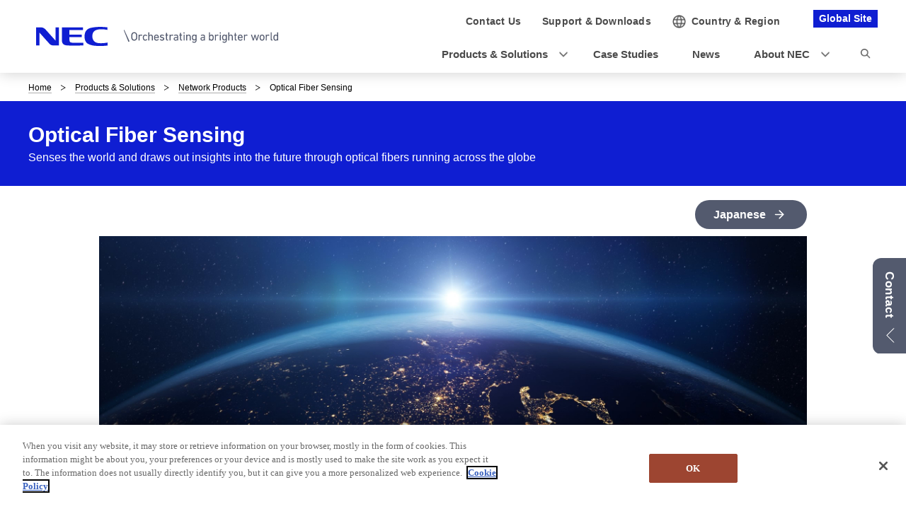

--- FILE ---
content_type: text/html; charset=UTF-8
request_url: https://www.nec.com/en/global/solutions/ofs/
body_size: 8820
content:
<!DOCTYPE HTML>

    <html lang="en">
      <head>
        <meta charset="UTF-8" />
        <meta content="NEC, Optical Fiber Sensing, AI, Optical, 5g" name="keywords" />
        <meta content="Optical communication and AI technologies are the fields of expertise in which NEC has been leading the world for many years. Our Optical Fiber Sensing Technology is a unique innovation derived from our deep knowledge and rich experience in these fields. For the first time ever, NEC is now engaging in the creation of new values through this new technology that allows the use of existing optical fiber networks running throughout the globe as sensors." name="description" />
        <title>Optical Fiber Sensing : Products & Solutions | NEC</title>
        <link href="/iwov-resources/fixed-layout/2017v3-1column.css" rel="stylesheet" type="text/css" />
        <meta content="width=device-width,initial-scale=1" name="viewport" />
        <meta content="telephone=no" name="format-detection" />
        <meta content="IE=edge" http-equiv="X-UA-Compatible" />
        <link href="/nf_global/v3/common/css/reserve_top1.css" rel="stylesheet" />
        <script src="/nf_global/v3/common/js/jquery.js"></script>
        <script src="/nf_global/v3/common/js/reserve_top1.js"></script>
        <link href="/nf_global/v3/common/css/master-2021.css" rel="stylesheet" type="text/css" />
        <script src="/nf_global/v3/common/js/init.js"></script>
        <link href="/nf_global/v3/common/css/reserve_top2.css" rel="stylesheet" />
        <script src="/nf_global/v3/common/js/reserve_top2.js"></script>
        <script type="application/ld+json">
{
   "@context" : "https://schema.org",
   "@type" : "BreadcrumbList",
   "itemListElement" : [
      {
         "@type" : "ListItem",
         "item" : "https://www.nec.com/index.html",
         "name" : "Home",
         "position" : 1
      },
      {
         "@type" : "ListItem",
         "item" : "https://www.nec.com/en/global/solutions/index.html",
         "name" : "Products & Solutions",
         "position" : 2
      },
      {
         "@type" : "ListItem",
         "item" : "https://www.nec.com/en/global/solutions/network.html",
         "name" : "Network Products",
         "position" : 3
      },
      {
         "@type" : "ListItem",
         "name" : "Optical Fiber Sensing",
         "position" : 4
      }
   ]
}
</script>
        <meta content="NEC" property="og:site_name" />
        <meta content="https://www.nec.com/en/global/solutions/ofs/images/ogp_ofs.png" property="og:image" />
        <meta content="https://www.nec.com/en/global/solutions/ofs/" property="og:url" />
        <meta content="Optical Fiber Sensing | NEC" property="og:title" />
        <meta content="Optical communication and AI technologies are the fields of expertise in which NEC has been leading the world for many years. Our Optical Fiber Sensing Technology is a unique innovation derived from our deep knowledge and rich experience in these fields. For the first time ever, NEC is now engaging in the creation of new values through this new technology that allows the use of existing optical fiber networks running throughout the globe as sensors." property="og:description" />
        <meta content="article" property="og:type" />
        <link href="https://www.nec.com/en/global/solutions/ofs/index.html" rel="canonical" />
        <script src="//assets.adobedtm.com/37d5c4e7371ac8188d8c3ce88f739133254745ea/satelliteLib-9260490aec3b62c0e0323ab878d80640150d4d61.js"></script>
        <meta content="summary" name="twitter:card" /> 
                              <script>!function(e){var n="https://s.go-mpulse.net/boomerang/";if("False"=="True")e.BOOMR_config=e.BOOMR_config||{},e.BOOMR_config.PageParams=e.BOOMR_config.PageParams||{},e.BOOMR_config.PageParams.pci=!0,n="https://s2.go-mpulse.net/boomerang/";if(window.BOOMR_API_key="KBFTR-PAV64-8J39Z-CC5HZ-P53K2",function(){function e(){if(!o){var e=document.createElement("script");e.id="boomr-scr-as",e.src=window.BOOMR.url,e.async=!0,i.parentNode.appendChild(e),o=!0}}function t(e){o=!0;var n,t,a,r,d=document,O=window;if(window.BOOMR.snippetMethod=e?"if":"i",t=function(e,n){var t=d.createElement("script");t.id=n||"boomr-if-as",t.src=window.BOOMR.url,BOOMR_lstart=(new Date).getTime(),e=e||d.body,e.appendChild(t)},!window.addEventListener&&window.attachEvent&&navigator.userAgent.match(/MSIE [67]\./))return window.BOOMR.snippetMethod="s",void t(i.parentNode,"boomr-async");a=document.createElement("IFRAME"),a.src="about:blank",a.title="",a.role="presentation",a.loading="eager",r=(a.frameElement||a).style,r.width=0,r.height=0,r.border=0,r.display="none",i.parentNode.appendChild(a);try{O=a.contentWindow,d=O.document.open()}catch(_){n=document.domain,a.src="javascript:var d=document.open();d.domain='"+n+"';void(0);",O=a.contentWindow,d=O.document.open()}if(n)d._boomrl=function(){this.domain=n,t()},d.write("<bo"+"dy onload='document._boomrl();'>");else if(O._boomrl=function(){t()},O.addEventListener)O.addEventListener("load",O._boomrl,!1);else if(O.attachEvent)O.attachEvent("onload",O._boomrl);d.close()}function a(e){window.BOOMR_onload=e&&e.timeStamp||(new Date).getTime()}if(!window.BOOMR||!window.BOOMR.version&&!window.BOOMR.snippetExecuted){window.BOOMR=window.BOOMR||{},window.BOOMR.snippetStart=(new Date).getTime(),window.BOOMR.snippetExecuted=!0,window.BOOMR.snippetVersion=12,window.BOOMR.url=n+"KBFTR-PAV64-8J39Z-CC5HZ-P53K2";var i=document.currentScript||document.getElementsByTagName("script")[0],o=!1,r=document.createElement("link");if(r.relList&&"function"==typeof r.relList.supports&&r.relList.supports("preload")&&"as"in r)window.BOOMR.snippetMethod="p",r.href=window.BOOMR.url,r.rel="preload",r.as="script",r.addEventListener("load",e),r.addEventListener("error",function(){t(!0)}),setTimeout(function(){if(!o)t(!0)},3e3),BOOMR_lstart=(new Date).getTime(),i.parentNode.appendChild(r);else t(!1);if(window.addEventListener)window.addEventListener("load",a,!1);else if(window.attachEvent)window.attachEvent("onload",a)}}(),"".length>0)if(e&&"performance"in e&&e.performance&&"function"==typeof e.performance.setResourceTimingBufferSize)e.performance.setResourceTimingBufferSize();!function(){if(BOOMR=e.BOOMR||{},BOOMR.plugins=BOOMR.plugins||{},!BOOMR.plugins.AK){var n=""=="true"?1:0,t="",a="aocxnbqxiedws2llhqhq-f-587a98259-clientnsv4-s.akamaihd.net",i="false"=="true"?2:1,o={"ak.v":"39","ak.cp":"149063","ak.ai":parseInt("90873",10),"ak.ol":"0","ak.cr":10,"ak.ipv":4,"ak.proto":"h2","ak.rid":"9e93271d","ak.r":47394,"ak.a2":n,"ak.m":"b","ak.n":"essl","ak.bpcip":"3.133.118.0","ak.cport":37440,"ak.gh":"23.33.84.199","ak.quicv":"","ak.tlsv":"tls1.3","ak.0rtt":"","ak.0rtt.ed":"","ak.csrc":"-","ak.acc":"","ak.t":"1768635407","ak.ak":"hOBiQwZUYzCg5VSAfCLimQ==6tv2nId5ZEuoC7xuCcHOBtj2dGAb7OP9QKTB3tY1lbm8EfYn8GNkOQndhdwiMIcEEjp/8moPnsU0rFNlk0NeB6zig05EQGOv5e+EALowj2/YZfKLMJMWnnWFYd1GtfvuhOemdjAwueXScYSx8Ypwa/79QfQHKmi0n5MQf7NZFuyPLwwIWuWSUfOD1viRVrYFZjWDch3DlmmlfwFlPNsvf8YNsX7P1et3G/De2PxZMiQarALxEO+vmjX0WIy65RyKm6VH1vFrldI5bztTApT259efq3l5HgO9fHBdVQ7Sc4F8R90WlsRtfhUzUthMFKSp4P2kTF8ELRoSHARJjM/lAq1UceALQUTfo7y00GRh+EVohwA9GvCFcGuhFHbFGBHj2QBmrqlmrgD4wItnTm1yQ4ZOifMMsHr9a1ATUVBUXnE=","ak.pv":"50","ak.dpoabenc":"","ak.tf":i};if(""!==t)o["ak.ruds"]=t;var r={i:!1,av:function(n){var t="http.initiator";if(n&&(!n[t]||"spa_hard"===n[t]))o["ak.feo"]=void 0!==e.aFeoApplied?1:0,BOOMR.addVar(o)},rv:function(){var e=["ak.bpcip","ak.cport","ak.cr","ak.csrc","ak.gh","ak.ipv","ak.m","ak.n","ak.ol","ak.proto","ak.quicv","ak.tlsv","ak.0rtt","ak.0rtt.ed","ak.r","ak.acc","ak.t","ak.tf"];BOOMR.removeVar(e)}};BOOMR.plugins.AK={akVars:o,akDNSPreFetchDomain:a,init:function(){if(!r.i){var e=BOOMR.subscribe;e("before_beacon",r.av,null,null),e("onbeacon",r.rv,null,null),r.i=!0}return this},is_complete:function(){return!0}}}}()}(window);</script></head>
      <body> <!--ls:begin[body]-->
        <div id="fb-root"> </div>
        <script class="optanon-category-C0004" type="text/plain">(function(d, s, id) {
  var js, fjs = d.getElementsByTagName(s)[0];
  if (d.getElementById(id)) return;
  js = d.createElement(s); js.id = id;
  js.src = "//connect.facebook.net/en_US/sdk.js#xfbml=1&version=v2.0";
  fjs.parentNode.insertBefore(js, fjs);
}(document, 'script', 'facebook-jssdk'));</script>
        <div id="NFI-header">
          <script type="text/javascript">
<!--
var n16Locale="en";
//-->
</script> </div><header class="site-header-03 js-toFixedByScroll"><div class="inner">
            <div class="content">
              <div class="logo">
                <h1 class="siteName"><a href="//www.nec.com/"> <img alt="NEC Orchestrating a brighter world" height="27" src="/nf_global/v3/common/img/2021/site/header-img-04.svg" width="342" /> </a></h1> <!-- /.logo --> </div>
              <div class="languageLabel">
                <div class="inner">
                  <p>Global Site</p> <!-- /.inner --> </div> <!-- /.languageLabel --> </div><nav class="nav-global-02  js-request-headerUI" data-request="{
    &quot;className&quot;: &quot;headerHamburger&quot;,
    &quot;method&quot;: &quot;prepend&quot;,
    &quot;target&quot;: &quot;site-header-global&quot;,
    &quot;sp&quot;: {
        &quot;type&quot;: &quot;sync&quot;,
        &quot;syncTarget&quot;: &quot;site-header-search&quot;,
        &quot;default&quot;: &quot;hide&quot;
    },
    &quot;pc&quot;: {
        &quot;default&quot;: &quot;show&quot;
    }
}"><h2 class="str-hidden">Navigation</h2>
                <div class="content" id="site-header-global">
                  <div class="inner js-header-megaDropDown">
                    <ul aria-label="Utility navigation" class="list of-utility">
                      <li class="of-contact"><a href="https://contact.nec.com/cgi-bin/contact/select_qc.cgi"><span>Contact Us</span></a></li>
                      <li class="of-supportAndDownload"><a href="//www.nec.com/en/global/support/index.html"><span>Support &amp; <br class="pc-hide" />Downloads</span></a></li> <!-- /.list --> </ul>
                    <ul aria-label="Global navigation" class="list of-global">
                      <li class="js-header-megaDropDown-hook"><a data-href="#site-header-global-content-ProductsAndSolutions" href="//www.nec.com/en/global/solutions/index.html"><span>Products &amp; Solutions</span></a></li>
                      <li><a href="//www.nec.com/en/case/index.html" onclick="var s=s_gi('neccom'); s.tl(this,'o','nav_cas',null,'navigate');return false"><span>Case Studies</span></a></li>
                      <li><a href="//www.nec.com/en/press/index.html" onclick="var s=s_gi('neccom'); s.tl(this,'o','nav_new',null,'navigate');return false"><span>News</span></a></li>
                      <li class="js-header-megaDropDown-hook"><a data-href="#site-header-global-content-AboutNEC" href="//www.nec.com/en/global/about/index.html"><span>About NEC</span></a></li> <!-- /.list --> </ul> <!-- /.inner --> </div> <!-- /.content --> </div> <!-- /.nav-global-02 --></nav> <!-- /.content --> </div> <!-- /.inner --> </div> <!-- /.site-header-03 --></header>  <main class="site-main"><section class="sct-primary"><div class="str-outer-wide">
              <div class="str-inner">
                <h2 class="str-hidden">Breadcrumb navigation</h2><nav class="nav-location"><ul class="list">
                    <li><a href="/index.html">Home</a></li>
                    <li><a href="https://www.nec.com/en/global/solutions/index.html">Products &amp; Solutions</a></li>
                    <li><a href="https://www.nec.com/en/global/solutions/network.html">Network Products</a></li>
                    <li><b>Optical Fiber Sensing</b></li> <!-- /.list --> </ul> <!-- /.nav-location --></nav><!-- /.str-inner --> </div> <!-- /.str-outer --> </div>
            <div class="str-pageTitle mb-0">
              <div class="inner">
                <h1 class="hdg">Optical Fiber Sensing</h1><span class="sub">Senses the world and draws out insights into the future through optical fibers running across the globe</span><!-- /.inner --> </div> <!-- /.str-pageTitle --> </div>
            <div class="str-outer">
              <div class="str-inner">
                <div class="mod-btn-02 align-right  mt-20 mb-10   ">
                  <div class="btn"><a href="https://jpn.nec.com/ofs/index.html">Japanese</a> <!-- /.btn --> </div> <!-- /.mod-btn-02 --> </div> <!-- /.str-inner --> </div> <!-- /.str-outer --> </div>
            <div class="str-outer">
              <div class="str-inner"><figure class="mod-media align-left"><span><picture><source srcset="/en/global/solutions/ofs/images/top.jpg"><img alt="" class="lazyload" data-src="/en/global/solutions/ofs/images/top.jpg" loading="lazy" width="1000" /></picture></span><!-- /.mod-media --></figure><!-- /.str-inner --> </div> <!-- /.str-outer --> </div>
            <div class="str-outer">
              <div class="str-inner">
                <p class=" align-left">Optical communication and AI technologies are the fields of expertise in which NEC has been leading the world for many years. Our Optical Fiber Sensing Technology is a unique innovation derived from our deep knowledge and rich experience in these fields. For the first time ever, NEC is now engaging in the creation of new values through this new technology that allows the use of existing optical fiber networks running throughout the globe as sensors.</p> <!--/.str-inner --> </div> <!--/.str-outer --> </div>
            <div class="str-outer">
              <div class="str-inner">
                <h2 class="mod-hdg-l2"><span>AI-based analysis of vibrations, temperature, <br />and sounds sensed by existing optical fiber networks</span><!-- /.mod-hdg-l2 --> </h2> <!-- /.str-inner --> </div> <!-- /.str-outer --> </div>
            <div class="str-outer">
              <div class="str-inner">
                <div class="mod-media-lyt-flt of-reverse">
                  <div class="media"><figure class="mod-media"><span><img alt="" loading="lazy" src="/en/global/solutions/ofs/images/01.jpg" width="400" /></span><!-- /.mod-media --></figure><!-- /.media --> </div>
                  <div class="content">
                    <p>Optical fiber sensing is a technology that measures vibrations, temperature, and sounds through optical fibers. As optical fibers themselves serve as sensors, the potential of this technology has attracted strong attention globally and has been studied all over the world for decades for its unique advantages, such as the capability for linear and seamless sensing rather than distributed sensing, the fact that communication purpose optical fibers also serve as sensors, and that no power supply is needed for the realization of sensing. However, the applications have been limited as conventional methods demanded installing specialized optical fibers for sensing. This also led to great cost being incurred in order to gain data for application. <br />On the contrary, for the first time in the world, our new optical fiber sensing technology enables sensing from already-laid optical fibers for communication. By simply placing an optical fiber sensor device at one end of the optical fibers, the system can sense vibrations, temperature, and sounds within a range of up to 100km at a resolution of about 50cm. Unlike conventional technologies, laying new optical fibers for sensing purposes is not required. This means that the huge amount of optical fiber based communication networks running throughout the globe can be used as sensors. <br />In addition, NEC possesses a variety of AI technologies. These technologies will enable precious values and insights to be drawn out from the huge amount of sensed data, which has been left unused in the past. For example, in the case of equipment failure detection, conventional monitoring operations are subject to various factors based on certain thresholds. This can be furnished with AI to detect &ldquo;signs&rdquo; of failure based on the state of operation. Another case is that optical fibers laid underneath roads can be used to detect traffic congestion and types of vehicles passing over the roads after learning specific vibration patterns. <br />What we are pursuing today is a novel concept of integrating networks with existing optical fibers for communications purposes that also serve as &ldquo;sensory organs&rdquo; or a &ldquo;nerve system&rdquo; with AI as the &ldquo;brain.&rdquo; Now, optical fibers networks cover almost the entire Earth, including aerial cabling mounted on poles on land, buried cabling along roads and railways, and submarine cables under the water connecting islands and continents. Through these networks, we are pursuing sensing and analyzing activities of cities, nations, and the entire globe to draw out insights into the future.</p> <!-- /.content --> </div> <!-- /.mod-media-lyt-flt --> </div> <!-- /.str-inner --> </div> <!-- /.str-outer --> </div>
            <div class="str-outer">
              <div class="str-inner">
                <h2 class="mod-hdg-l2"><span>Synergy with 5G will enable sensing at higher resolutions</span><!-- /.mod-hdg-l2 --> </h2> <!-- /.str-inner --> </div> <!-- /.str-outer --> </div>
            <div class="str-outer">
              <div class="str-inner">
                <div class="mod-media-lyt-flt">
                  <div class="media"><figure class="mod-media"><span><img alt="" loading="lazy" src="/en/global/solutions/ofs/images/02.jpg" width="500" /></span><!-- /.mod-media --></figure><!-- /.media --> </div>
                  <div class="content">
                    <p>Compared with general IoT sensors, optical fiber sensing technology has two advantages. One is the capability for easily monitoring a wide area. As optical fibers enable &ldquo;linear&rdquo; sensing, it is possible to sense at higher resolutions than normal IoT sensors that are designed to take measurements at &ldquo;points&rdquo; where the sensors are installed. In addition, it does not demand new power sources. This advantage is further enhanced by the flexible and light characteristics of optical fiber cables. <br />In addition to these, existing optical fibers are today stretched out in a finely meshed overland pattern, and &ldquo;lines&rdquo; are densely overlapped so that even &ldquo;planar&rdquo; sensing is becoming possible. As 5G spreads in the future, the mesh of the networks will become even finer, like capillaries, and it will reach small areas, making the sensing resolution much higher. Moreover, nowadays, optical fibers are running not only under and above the surface of the ground but also inside skyscrapers. Along with future improvements to analytical accuracy, with the addition of the third dimension, we expect three-dimensional &ldquo;height&rdquo; sensing will also be possible in the future. <br />The other advantage is real-time analysis. This is because optical fibers themselves serve as both communication channels and sensors. This means there is no need to establish new data networks. Thus, the entire process of acquiring data through networks is no longer necessary, which results in fewer time lags and more real-time processing. <br />Yet, our technology is not competing with IoT sensors. Rather, we assume these two technologies will be closely linked together. In fact, we foresee linkage with various data sources. For example, meteorological data obtained from IoT sensors can be combined with optical fiber sensing data for analysis, or distributed IoT sensors as &ldquo;points&rdquo; can be complemented by &ldquo;linear&rdquo; networks of optical fiber sensing. The needs of data formulation may vary greatly depending on the field of use. Looking at the potential evolution of this technology in the future, we would like to contribute to society by pioneering a new service platform. <br />
                      <br />With regard to the applicability of the technology, a technology validation experiment has already been successfully conducted. In October 2019, we conducted a joint validation experiment with Verizon Communications, one of the leading telecommunication operators in the US. In this validation, we successfully demonstrated the possibility of the co-existence of 36.8Tb/s communication and our sensing technologies over Verizon&rsquo;s commercial networks. Meanwhile, we also confirmed the ability to identify the number of vehicles, the direction of movement and the variation in vehicle speed by combining our AI analysis technology. <br />&ldquo;This test marks an important milestone for technology that could provide a huge leap forward for those building smart cities and those tasked to manage them,&rdquo; commented Mr. Adam Koeppe, the Senior Vice President for Technology Strategy and Planning at Verizon. We believe the outcomes of the validation experiment provided new guidance for future smart city development and optical fiber laying planning.</p> <!-- /.content --> </div> <!-- /.mod-media-lyt-flt --> </div> <!-- /.str-inner --> </div> <!-- /.str-outer --> </div>
            <div class="str-outer">
              <div class="str-inner">
                <h2 class="mod-hdg-l2"><span>Realization of disaster-resilient smart cities, <br />and applicability to autonomous driving</span><!-- /.mod-hdg-l2 --> </h2> <!-- /.str-inner --> </div> <!-- /.str-outer --> </div>
            <div class="str-outer">
              <div class="str-inner">
                <p class=" align-left">Our optical fiber sensing technology has a broad scope of application in various fields. Potential applications of this technology are expected from smart cities to autonomous driving and crime detection in urban areas. An example is infrastructure deterioration diagnosis, where the personal knowledge of highly-experienced experts has been indispensable. Our optical fiber sensing technology can automate the workflow. Superior disaster resilience is also one of the key features of this technology. As optical fibers do not require an additional power supply, sensing and monitoring traffic volume and the flow of people can be realized even in the middle of power failure, as long as stations are powered and optical fibers are connected. Even small signals from the connected optical fibers is sensed so that even SOS signals tapped on a pole by an isolated person can be detected. <br />In view of all of these potential applications, we are eager to complete a service platform based on the advantages of our technology. <br />Our challenge is completely new to the world. Thus, there are no precedent model cases regarding the use of sensing operations and the system. Further on from now, it will be essential to establish practical schemes through validations in more customer operations with speed. Fortunately, NEC has a long-standing track record of system delivery in various industries, as well as many experienced and knowledgeable experts in B2B and B2G domains. We look forward to developing the services through collaboration with a variety of customers and partners.</p> <!--/.str-inner --> </div> <!--/.str-outer --> </div>
            <div class="str-outer">
              <div class="str-inner"><figure class="mod-media align-center"><span><picture><source srcset="/en/global/solutions/ofs/images/03.jpg"><img alt="" class="lazyload" data-src="/en/global/solutions/ofs/images/03.jpg" loading="lazy" width="850" /></picture></span><figcaption class="align-left"><p style="padding-left: 30px;">Yoshiaki Aono <br />Director<br />Optical Network Department</p></figcaption><!-- /.mod-media --></figure><!-- /.str-inner --> </div> <!-- /.str-outer --> </div>
            <div class="str-outer">
              <div class="str-inner">
                <h2 class="mod-hdg-l2"><span>News</span><!-- /.mod-hdg-l2 --> </h2> <!-- /.str-inner --> </div> <!-- /.str-outer --> </div>
            <div class="str-outer">
              <div class="str-inner">
                <div class="mod-list-news of-type-03">
                  <dl class="list ">
                    <div class="row">
                      <dt>2024/09/30</dt>
                      <dd><b class="label">Press Releases</b><div class="content"><a href="https://www.nec.com/en/press/202409/global_20240930_02.html">IOWN All-Photonics Network with Optical Fiber Sensing Functions Achieves Wide-Area Traffic Flow Monitoring</a><!-- /.content --> </div> </dd> <!-- /.row --> </div>
                    <div class="row">
                      <dt>2023/11/10</dt>
                      <dd><b class="label">NEC Stories</b><div class="content"><a href="https://www.nec.com/en/global/corporateblog/202311/01.html">Real-time detection of abnormal conditions on expressways: Worldwide attention on NEC's revolutionary technology</a><!-- /.content --> </div> </dd> <!-- /.row --> </div>
                    <div class="row">
                      <dt>2023/11/09</dt>
                      <dd><b class="label">Press Releases</b><div class="content"><a href="https://www.nec.com/en/press/202311/global_20231109_01.html">World's first vibration sensing technology using telecommunication optical networks for making road snow removal decisions in heavy snowfall areas</a><!-- /.content --> </div> </dd> <!-- /.row --> </div>
                    <div class="row">
                      <dt>2023/03/08</dt>
                      <dd><b class="label">Press Releases</b><div class="content"><a href="https://www.ofcconference.org/en-us/home/news-and-press/exhibitor-press-releases/2023/verizon-and-nec-demonstrate-intelligent-fiber-opti/">Verizon and NEC Demonstrate Intelligent Fiber Optic Sensing over OFCnet</a><!-- /.content --> </div> </dd> <!-- /.row --> </div>
                    <div class="row">
                      <dt>2021/06/30</dt>
                      <dd><b class="label">Press Releases</b><div class="content"><a href="https://www.nec.com/en/press/202106/global_20210630_03.html">NEC launches Optical Fiber Sensing Solution using AI</a><!-- /.content --> </div> </dd> <!-- /.row --> </div>
                    <div class="row">
                      <dt>2019/10/08</dt>
                      <dd><b class="label">Press Releases</b><div class="content"><a href="https://www.nec.com/en/press/201910/global_20191008_02.html">Verizon and NEC just made fiber sensing a whole lot easierI</a><!-- /.content --> </div> </dd> <!-- /.row --> </div> <!-- /.list --> </dl> <!-- /.mod-list-news --> </div> <!-- /.str-inner --> </div> <!-- /.str-outer --> </div>
            <div class="str-outer">
              <div class="str-inner">
                <p class=" align-left mt-50">&nbsp;</p> <!--/.str-inner --> </div> <!--/.str-outer --> </div>
            <div class="str-floatingMenu js-floatingMenu of-type2">
              <div class="inner">
                <p class="floatingMenu-title">Contact</p>
                <div class="floatingMenu-content">
                  <div class="content-inner">
                    <ul class="list">
                      <li class="of-mail"><a href="https://contact.nec.com/http-www.nec.com_tb_global_solutions_nsp_en_contact_ofs/">Contact</a></li> <!-- /.list --> </ul> <!-- /.content-inner --> </div> <!-- /.floatingMenu-content --> </div> <!-- /.inner --> </div> <!-- /.str-floatingMenu --> </div>
            <div class="str-outer">
              <div class="str-inner">
                <div class="mod-list-news">
                  <dl class="list ">
                    <div class="row">
                      <dt> </dt>
                      <dd>
                        <div class="content"> <!-- /.content --> </div> </dd> <!-- /.row --> </div> <!-- /.list --> </dl> <!-- /.mod-list-news --> </div> <!-- /.str-inner --> </div> <!-- /.str-outer --> </div> </section> </main> <footer class="site-footer"><div class="ls-area seg-primary" id="ls-row-4-area-1">
            <div id="NFI-footerlink">
              <script type="text/javascript">
<!--
var n18Locale="en";
//-->
</script> </div>
            <div class="str-outer-full">
              <div class="str-inner">
                <p class="scroll-top js-page-top"><a href="#top">Page Top</a></p> </div> </div> </div>
          <div class="ls-area seg-secondary" id="ls-row-4-area-2">
            <div id="NFI-footer">
              <script type="text/javascript">
<!--
var n19Locale="en";
//-->
</script> </div>
            <div class="str-outer-wide">
              <div class="str-inner">
                <div class="wrap">
                  <ul class="list">
                    <li><a href="//www.nec.com/en/global/privacy/index.html">Privacy Notice</a></li>
                    <li><a href="//www.nec.com/en/global/cookies/index.html">Cookie Policy</a></li>
                    <li><a href="//www.nec.com/en/global/terms/index.html">Terms of Use</a></li>
                    <li><a href="//www.nec.com/en/global/site/webaccessibility/index.html">Accessibility</a></li>
                    <li><a href="//www.nec.com/en/global/iss/index.html">Information Security</a></li>
                    <li><a href="//www.nec.com/en/global/csr/modernslavery/index.html">Modern Slavery Statement</a></li>
                    <li><a href="https://contact.nec.com/cgi-bin/contact/select_qc.cgi">Contact Us</a></li>
                    <li><a href="//www.nec.com/en/global/sitemap/index.html">Site Map</a></li> <!-- /.list --> </ul>
                  <p class="copyright"><small>&copy; NEC Corporation</small></p> <!-- /.wrap --> </div> <!-- /.str-inner --> </div> <!-- /.str-outer-wide --> </div> </div> </footer><script type="text/javascript">
<!--
var sc = {};

sc.channel=""

sc.prop4=""

sc.prop5=""

sc.events=""

//--></script>
        <script type="text/javascript">_satellite.pageBottom();</script>
        <script src="/nf_global/v3/common/js/reserve_bottom1.js"></script>
        <script src="/nf_global/v3/common/js/template.common.js"></script>
        <script src="/nf_global/v3/common/js/run.js"></script>
        <script async="async" defer="defer" src="https://apis.google.com/js/platform.js">
{lang: 'en'}
</script>
        <script src="/nf_global/v3/common/js/reserve_bottom2.js"></script> <!--ls:end[body]--> </body> </html> 